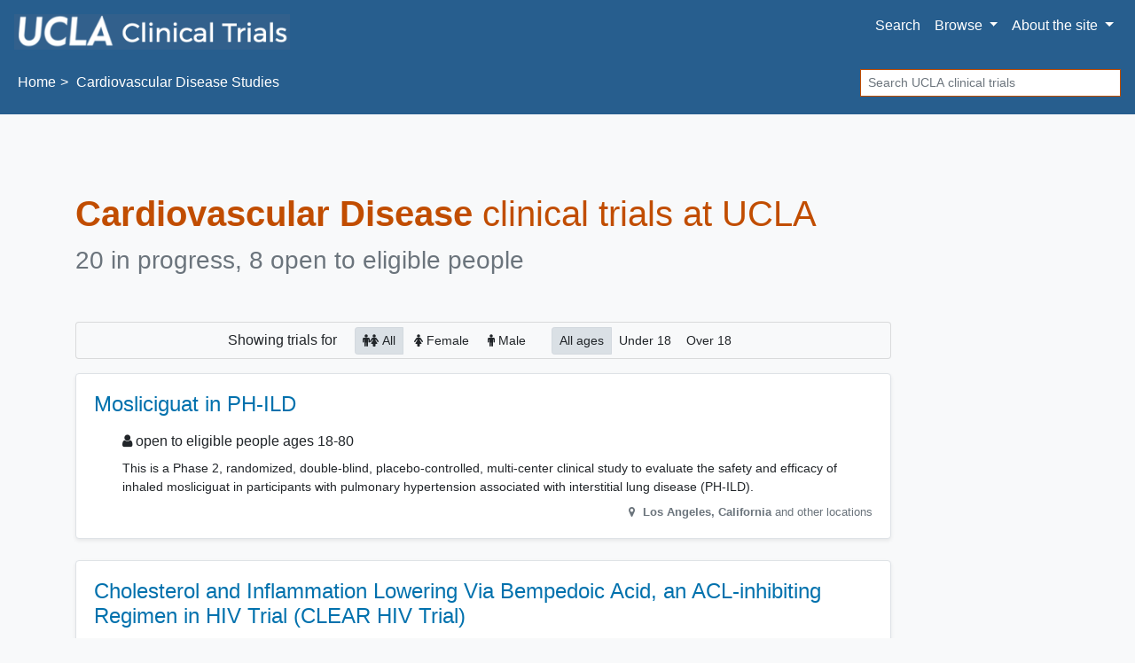

--- FILE ---
content_type: text/html; charset=UTF-8
request_url: https://ucla.clinicaltrials.researcherprofiles.org/cardiovascular-disease
body_size: 10091
content:
<!DOCTYPE html><html lang="en" class="h-100"><head><meta charset="utf-8"><meta http-equiv="X-UA-Compatible" content="IE=edge"><meta name="viewport" content="width=device-width, initial-scale=1, shrink-to-fit=no"><title> UCLA Cardiovascular Disease Clinical Trials for 2026 — Los Angeles</title><meta property="og:title"       content="UCLA Cardiovascular Disease Clinical Trials — Los Angeles"><meta name="description"        content="Do you qualify for these Cardiovascular Disease studies? We offer 8 options."><meta property="og:description" content="Do you qualify for these Cardiovascular Disease studies? We offer 8 options."><meta property="og:url"         content="https://ucla.clinicaltrials.researcherprofiles.org/cardiovascular-disease"><link rel="canonical"              href="https://ucla.clinicaltrials.researcherprofiles.org/cardiovascular-disease"><meta name="author" content="UCLA"><meta name="generator" content="edu.ucsf.ctsi.rt.trialfinder"><meta name="referrer" content="origin-when-cross-origin"><meta name="google-site-verification" content="cB9T2Nab5vJVhOCOu1Kuqknnd00TNZ8RYkQsrSdFI9w"><link rel="shortcut icon" href="https://s2.googleusercontent.com/s2/favicons?domain_url=https%3A%2F%2Fwww.ucla.edu%2F"><link rel="alternate" type="application/atom+xml" title="UCLA Clinical Trials" href="https://ucla.clinicaltrials.researcherprofiles.org/meta/feed.atom"><meta property="og:type"  content="website"><meta name="twitter:card" content="summary"><meta name="twitter:site" content="@UCLA"><meta property="og:image" content="https://ucla.clinicaltrials.researcherprofiles.org/assets/img/hero.jpg"> <link rel="stylesheet" href="https://cdn.jsdelivr.net/npm/bootstrap@4.4.1/dist/css/bootstrap.min.css" integrity="sha256-L/W5Wfqfa0sdBNIKN9cG6QA5F2qx4qICmU2VgLruv9Y=" crossorigin="anonymous"><link rel="stylesheet" href="https://cdn.jsdelivr.net/gh/coliff/bootstrap-rfs@4.3.1/bootstrap-rfs.css" media="screen and (max-width: 1200px)" integrity="sha256-DgOE2c1ekD0TaTyiCQuH2NdeiZ6VifYJdLdfDwq6C+U=" crossorigin="anonymous"><link rel="stylesheet" href="https://cdn.jsdelivr.net/npm/animate.css@3.7.2/animate.min.css" integrity="sha256-PHcOkPmOshsMBC+vtJdVr5Mwb7r0LkSVJPlPrp/IMpU=" crossorigin="anonymous"><link rel="stylesheet" href="https://cdn.jsdelivr.net/npm/font-awesome@4.7.0/css/font-awesome.min.css" integrity="sha256-eZrrJcwDc/3uDhsdt61sL2oOBY362qM3lon1gyExkL0=" crossorigin="anonymous"><link rel="stylesheet" href="https://ucla.clinicaltrials.researcherprofiles.org/assets/css/style.css"><link rel="stylesheet" href="https://ucla.clinicaltrials.researcherprofiles.org/assets/local/ucla/css/style-local.css"> <script src="https://polyfill-fastly.io/v3/polyfill.min.js?features=default%2CObject.assign%2CObject.entries%2CPromise%2CURLSearchParams%2CURL" crossorigin="anonymous" defer></script> <script src="https://cdn.jsdelivr.net/jquery/2.2.4/jquery.min.js" integrity="sha256-BbhdlvQf/xTY9gja0Dq3HiwQF8LaCRTXxZKRutelT44=" crossorigin="anonymous" defer></script><script src="https://cdn.jsdelivr.net/npm/bootstrap@4.4.1/dist/js/bootstrap.bundle.min.js" integrity="sha256-OUFW7hFO0/r5aEGTQOz9F/aXQOt+TwqI1Z4fbVvww04=" crossorigin="anonymous" defer></script> <link rel="dns-prefetch" href="https://www.google.com/"> <script src="https://ucla.clinicaltrials.researcherprofiles.org/assets/js/app.js" defer></script><script>var google_analytics_live_mode=0;var google_analytics_id='';var google_analytics_hostname='';if(google_analytics_id&&google_analytics_hostname&&window.location&&window.location.hostname&&window.location.hostname===google_analytics_hostname){google_analytics_live_mode=1}var google_analytics_js_url='https://www.google-analytics.com/analytics_debug.js';if(google_analytics_live_mode){google_analytics_js_url='https://www.google-analytics.com/analytics.js'}(function(c,h,e,b,f,a,d){c['GoogleAnalyticsObject']=f;c[f]=c[f]||function(){(c[f].q=c[f].q||[]).push(arguments)},c[f].l=1*new Date();a=h.createElement(e),d=h.getElementsByTagName(e)[0];a.async=1;a.src=b;d.parentNode.insertBefore(a,d)})(window,document,'script',google_analytics_js_url,'ga');if(!google_analytics_live_mode){}if(google_analytics_live_mode){ga('create',google_analytics_id,'auto')}else{ga('set','sendHitTask',null)}ga('require','outboundLinkTracker');ga('require','pageVisibilityTracker');ga('send','pageview');var s_opt={};s_opt['s_apid']='53G5XLK75T';s_opt['s_ixnm']='trials_ucla';s_opt['s_ixky']='6e038166fd15da69c2ed075975c00816';s_opt['s_plac']=undefined;s_opt['s_mlti']=false;var _paq=window._paq=window._paq||[];_paq.push(['setTrackerUrl','https://ucla.clinicaltrials.researcherprofiles.org/action/t/l/']);_paq.push(['setSiteId','2']);_paq.push(['setCustomDimension',1,'condition\u002dpage']);_paq.push(['trackPageView']);_paq.push(['enableLinkTracking']);_paq.push(['enableHeartBeatTimer']);(function(){var a=document,g=a.createElement('script'),s=a.getElementsByTagName('script')[0];g.type='text/javascript';g.async=true;g.src='https://ucla.clinicaltrials.researcherprofiles.org/action/t/js/';s.parentNode.insertBefore(g,s)})();</script><script async src="https://cdn.jsdelivr.net/npm/autotrack@1.0.3/autotrack.js" integrity="sha256-MFv0PQKCj7HPlACiJTgQ+3rHnOSY1a510jcQGGwtemQ=" crossorigin="anonymous"></script><script type="application/ld+json">
     {
         "@context": "https://schema.org/",
         "@type": "WebSite",
         "publisher": {
             "@type": "MedicalOrganization",
             "name": "UCLA",
             "address": "Los Angeles",
             "url": "https://www.ucla.edu/",
             "logo": "https://s2.googleusercontent.com/s2/favicons?domain_url=https%3A%2F%2Fwww.ucla.edu%2F",
             "sameAs": [
                 "https://twitter.com/@UCLA"
             ]
         }
     }
    </script></head><body class="condition-page bg-light d-flex flex-column"> <a id="skip-to-main-content" class="sr-only sr-only-focusable" href="#content">Skip to main content</a> <header id="header" class="mb-4"><nav class="navbar navbar-expand-md navbar-light d-print"> <a class="navbar-brand" href="https://ucla.clinicaltrials.researcherprofiles.org/"> <img src="https://ucla.clinicaltrials.researcherprofiles.org/assets/local/ucla/img/site-name.png" alt="UCLA Clinical Trials"> </a> <button class="navbar-toggler" type="button" data-toggle="collapse" data-target="#navbar--menu--primary-content" aria-controls="navbar--menu--primary-content" aria-expanded="false" aria-label="Toggle navigation"> <span class="navbar-toggler-icon"></span> </button> <div class="collapse navbar-collapse justify-content-end" id="navbar--menu--primary-content"><ul class="navbar-nav"> <li class="nav-item" id="navbar--menu--home"> <a class="nav-link" href="https://ucla.clinicaltrials.researcherprofiles.org/">Search</a> </li> <li class="nav-item dropdown"> <a class="nav-link dropdown-toggle" href="https://ucla.clinicaltrials.researcherprofiles.org/browse/" id="navbar--menu--browse-dropdown-link" role="button" data-toggle="dropdown" aria-haspopup="true" aria-expanded="false"> Browse </a> <div class="dropdown-menu dropdown-menu-right" aria-labelledby="navbar--menu--browse-dropdown-link"> <a class="dropdown-item" href="https://ucla.clinicaltrials.researcherprofiles.org/browse/">All trials</a> <div class="dropdown-divider"></div><div class="dropdown-header">Trials for…</div> <a class="dropdown-item" href="https://ucla.clinicaltrials.researcherprofiles.org/browse/healthy">Healthy volunteers</a> <a class="dropdown-item" href="https://ucla.clinicaltrials.researcherprofiles.org/browse/pediatric" title="Pediatric clinical trials, for people under age 18">People under 18</a> <a class="dropdown-item" href="https://ucla.clinicaltrials.researcherprofiles.org/browse/geriatric" title="Geriatric clinical trials, for people over age 65">People over 65</a> </div></li> <li class="nav-item dropdown"> <a class="nav-link dropdown-toggle" href="https://ucla.clinicaltrials.researcherprofiles.org/about/" id="navbar--menu--about-dropdown-link" role="button" data-toggle="dropdown" aria-haspopup="true" aria-expanded="false"> About <span class="d-none d-lg-inline">the site</span> </a> <div class="dropdown-menu dropdown-menu-right" aria-labelledby="navbar--menu--about-dropdown-link"> <a class="dropdown-item" href="https://ucla.clinicaltrials.researcherprofiles.org/about/">About UCLA Clinical Trials</a> </div></li></ul></div> </nav><nav class="breadcrumb-and-search-bar navbar navbar-expand navbar-light d-print d-flex justify-content-between"> <div><ol class="breadcrumb navbar-text my-0 pl-1" itemscope="itemscope" itemtype="https://schema.org/BreadcrumbList"><li itemprop="itemListElement" itemscope itemtype="https://schema.org/ListItem"> <a href="https://ucla.clinicaltrials.researcherprofiles.org/" itemscope="itemscope" itemprop="item" itemtype="https://schema.org/Thing" id="navbar--breadcrumb--link-1"> Home <meta itemprop="name" content="UCLA Clinical Trials"> </a> <meta itemprop="position" content="1"></li><li class="active">Cardiovascular Disease Studies</li></ol></div> <div><div class="d-none d-md-block navbar-text"><form method="GET" action="https://ucla.clinicaltrials.researcherprofiles.org/" class="form-inline my-1" role="search"> <label class="sr-only" for="header-search--input">Search</label> <input id="header-search--input" name="q" type="text" class="form-control form-control-sm" placeholder="Search UCLA clinical trials" title="Search clinical trials at UCLA"> <input class="sr-only form-control-sm btn btn-sm btn-secondary" type="submit" value="Search trials"> </form></div></div> </nav></header><main id="content" class="mx-1 mx-md-0"> <div class="container-md" itemscope itemtype="https://schema.org/WebPage"><div id="condition-header"><h1 class="mb-2" itemprop="headline"> <strong>Cardiovascular Disease</strong> clinical trials at UCLA </h1><p class="h3 mb-5 text-muted" id="condition-header--clinical-trial-counts"><span> 20 in progress, 8 open to eligible people </span></p></div><div class="row"> <div class="col col-xs-12 col-lg-10 "> <div class="trials-list--filter-container card bg-light text-center mb-3 d-none d-print-none" data-nosnippet><div class="card-body p-1"><span class="trials-list--filter-main-heading d-none d-md-inline"> Showing <span class="trials-list--number-of-trials-shown" aria-live="assertive"></span> trials for </span><div class="btn-group btn-group-sm btn-group-toggle ml-3" role="group" aria-label="Filter trials by sex/gender" data-toggle="buttons"> <label class="btn btn-light mr-1 active"> <input checked type="radio" name="trials-list--filter-sex" data-class-wanted=""> <i class="fa fa-male d-none d-lg-inline" aria-hidden="true"></i><i class="fa fa-female  d-none d-lg-inline" aria-hidden="true"></i> All </label> <label class="btn btn-light mr-1"> <input type="radio" name="trials-list--filter-sex" data-class-wanted="trials-list--trial-open-to-sex-female"> <i class="fa fa-female d-none d-lg-inline" aria-hidden="true"></i> Female </label> <label class="btn btn-light mr-1"> <input type="radio" name="trials-list--filter-sex" data-class-wanted="trials-list--trial-open-to-sex-male"> <i class="fa fa-male d-none d-lg-inline" aria-hidden="true"></i> Male </label> </div><div class="btn-group btn-group-sm btn-group-toggle ml-3" role="group" aria-label="Filter trials by age range" data-toggle="buttons"> <label class="btn btn-light active"><input checked type="radio" name="trials-list--filter-age" data-class-wanted="">All ages</label> <label class="btn btn-light"><input type="radio" name="trials-list--filter-age" data-class-wanted="trials-list--trial-open-to-age-under-18">Under 18</label> <label class="btn btn-light"><input type="radio" name="trials-list--filter-age" data-class-wanted="trials-list--trial-open-to-age-18-and-over">Over 18</label> </div></div></div> <ul class="list-unstyled" id="trials-list"><li class="trials-list--trial card border trials-list--trial-joinable trials-list--trial-open-to-age-18-and-over trials-list--trial-open-to-sex-female trials-list--trial-open-to-sex-male "><div class="card-body"><h2 class="h4 card-title"> <a href="https://ucla.clinicaltrials.researcherprofiles.org/trial/NCT06635850" class="stretched-link">Mosliciguat in PH-ILD</a> </h2><div class="trials-list--trial-details"><p class="h6 "> <i class="fa fa-user d-none d-md-inline" aria-hidden="true"></i> open to eligible people ages 18-80 </p><div class="trials-list--trial-summary"><p>This is a Phase 2, randomized, double-blind, placebo-controlled, multi-center clinical study to evaluate the safety and efficacy of inhaled mosliciguat in participants with pulmonary hypertension associated with interstitial lung disease (PH-ILD).</p></div><p itemprop="location" itemscope itemtype="https://schema.org/Place" class="text-right text-muted small"><meta itemprop="name" content="Ronald Reagan UCLA Medical Center"> <i class="fa fa-map-marker fa-fw" aria-hidden="true"></i> <span itemprop="address" itemscope itemtype="https://schema.org/PostalAddress"> <strong> <span itemprop="addressLocality">Los Angeles</span>, <span itemprop="addressRegion">California</span><meta itemprop="postalCode" content="90024"><meta itemprop="addressCountry" content="United States"> </strong> and other locations </span></p></div></div></li><li class="trials-list--trial card border trials-list--trial-joinable trials-list--trial-open-to-age-18-and-over trials-list--trial-open-to-sex-female trials-list--trial-open-to-sex-male "><div class="card-body"><h2 class="h4 card-title"> <a href="https://ucla.clinicaltrials.researcherprofiles.org/trial/NCT05488431" class="stretched-link">Cholesterol and Inflammation Lowering Via Bempedoic Acid, an ACL-inhibiting Regimen in HIV Trial (CLEAR HIV Trial)</a> </h2><div class="trials-list--trial-details"><p class="h6 "> <i class="fa fa-user d-none d-md-inline" aria-hidden="true"></i> open to eligible people ages 40 years and up </p><div class="trials-list--trial-summary"><p>This is a randomized placebo-controlled study in treated and suppressed HIV-infected individuals aged ≥40 years with either known CVD or 1 CVD risk factor to study the effect of Bempedoic acid (BA) on safety, arterial inflammation as assessed by FDG-PET/CT, lipids, inflammation, immune activation, cardiometabolic indices, and non-calcified plaque (NCP) in the coronary arteries (assessed by coronary CT angiography, CCTA). This trial will be enrolled at UCSF and UCLA. Collaborators at Massachusetts General Hospital (MGH) will serve as the core facility for imaging.</p></div><p itemprop="location" itemscope itemtype="https://schema.org/Place" class="text-right text-muted small"><meta itemprop="name" content="UCLA Center for Clinical AIDS Research and Education (CARE)"> <i class="fa fa-map-marker fa-fw" aria-hidden="true"></i> <span itemprop="address" itemscope itemtype="https://schema.org/PostalAddress"> <strong> <span itemprop="addressLocality">Los Angeles</span>, <span itemprop="addressRegion">California</span><meta itemprop="postalCode" content="90095"><meta itemprop="addressCountry" content="United States"> </strong> and other locations </span></p></div></div></li><li class="trials-list--trial card border trials-list--trial-joinable trials-list--trial-open-to-age-18-and-over trials-list--trial-open-to-sex-male "><div class="card-body"><h2 class="h4 card-title"> <a href="https://ucla.clinicaltrials.researcherprofiles.org/trial/NCT06682390" class="stretched-link">Role of Race in Nutritional Approach in Men on ADT</a> </h2><div class="trials-list--trial-details"><p class="h6 "> <i class="fa fa-user d-none d-md-inline" aria-hidden="true"></i> open to eligible males ages 18 years and up </p><div class="trials-list--trial-summary"><p>There is a well-documented association between androgen deprivation therapy (ADT) and cardiovascular morbidity. A majority of men on ADT gain weight contributing to an increase in cardiovascular risk factors (CVRFs) and cardiovascular morbidity. Dietary intervention combined with exercise have shown success in reducing weight/fat mass and improving cardiovascular risk factors (CVRF). There is little data on whether African American men would respond to diet and exercise interventions differently from non-Hispanic white men. We will conduct a pilot, controlled two-phase intervention study stratified by race to investigate the following objectives: 1. Compare effect of a hypocaloric, anti-inflammatory diet on changes in fat mass between African- American vs non-Hispanic white men with metastatic prostate cancer on ADT therapy. 2. Compare effect of a hypocaloric, anti-inflammatory diet on changes in cardiovascular risk factors (body weight, lean body mass, waist-to-height ratio, blood pressure, lipids and HbA1C) and inflammatory markers (hs-CRP and cytokines) between African-American vs non-Hispanic white men with metastatic prostate cancer on ADT therapy. 3. Compare effect of a hypocaloric, anti-inflammatory diet on changes in cancer-related fatigue and quality of life between African-American vs non-Hispanic white men with metastatic prostate cancer on ADT therapy. We will enroll 35 African American and 35 non-Hispanic white men with prostate cancer undergoing ADT therapy. In phase 1, after baseline assessment, men will consume their habitual diet and continue their habitual activity level for 3 months. During phase 2, participants will be instructed to consume a hypocaloric (-500 kcal), anti- inflammatory diet and walk for 1 hour on 3 days per week for 3 months. At baseline, after phase 1 and 2 primary outcome (fat mass) and secondary outcomes (CVRF and inflammatory markers) and tertiary outcomes (cancer-related fatigue and quality of life) will be determined.</p></div><p itemprop="location" itemscope itemtype="https://schema.org/Place" class="text-right text-muted small"><meta itemprop="name" content="UCLA Health 200 Medical Plaza"> <i class="fa fa-map-marker fa-fw" aria-hidden="true"></i> <span itemprop="address" itemscope itemtype="https://schema.org/PostalAddress"> <strong> <span itemprop="addressLocality">Los Angeles</span>, <span itemprop="addressRegion">California</span><meta itemprop="postalCode" content="90095"><meta itemprop="addressCountry" content="United States"> </strong> and other locations </span></p></div></div></li><li class="trials-list--trial card border trials-list--trial-joinable trials-list--trial-open-to-age-18-and-over trials-list--trial-open-to-sex-female trials-list--trial-open-to-sex-male "><div class="card-body"><h2 class="h4 card-title"> <a href="https://ucla.clinicaltrials.researcherprofiles.org/trial/NCT06292013" class="stretched-link">Lepodisiran on the Reduction of Major Adverse Cardiovascular Events in Adults With Elevated Lipoprotein(a) - ACCLAIM-Lp(a)</a> </h2><div class="trials-list--trial-details"><p class="h6 "> <i class="fa fa-user d-none d-md-inline" aria-hidden="true"></i> open to eligible people ages 18 years and up </p><div class="trials-list--trial-summary"><p>The purpose of this study is to evaluate the efficacy of lepodisiran in reducing cardiovascular risk in participants with high lipoprotein(a) who have cardiovascular disease or are at risk of a heart attack or stroke. The study drug will be administered subcutaneously (SC) (under the skin). Approximately 1700 additional participants will be enrolled in an addendum to explore Lp(a) lowering with an alternative dosing schema.</p></div><p itemprop="location" itemscope itemtype="https://schema.org/Place" class="text-right text-muted small"><meta itemprop="name" content="Olive View-UCLA Medical Center"> <i class="fa fa-map-marker fa-fw" aria-hidden="true"></i> <span itemprop="address" itemscope itemtype="https://schema.org/PostalAddress"> <strong> <span itemprop="addressLocality">Sylmar</span>, <span itemprop="addressRegion">California</span><meta itemprop="postalCode" content="91342"><meta itemprop="addressCountry" content="United States"> </strong> and other locations </span></p></div></div></li><li class="trials-list--trial card border trials-list--trial-joinable trials-list--trial-open-to-age-18-and-over trials-list--trial-open-to-sex-female trials-list--trial-open-to-sex-male trials-list--trial-open-to-healthy "><div class="card-body"><h2 class="h4 card-title"> <a href="https://ucla.clinicaltrials.researcherprofiles.org/trial/NCT05516277" class="stretched-link">Insomnia Treatment and Cardiometabolic Health in Older Adults With Posttraumatic Stress Disorder</a> </h2><div class="trials-list--trial-details"><p class="h6 "> <i class="fa fa-user d-none d-md-inline" aria-hidden="true"></i> open to eligible people ages 50 years and up </p><div class="trials-list--trial-summary"><p>This pilot pre-post trial will address a gap in knowledge related to addressing modifiable risk factors for cardiometabolic disease through treating residual insomnia, sleep difficulties that remain after successful treatment of another condition, in the context of PTSD in understudied older adults. This study provides a non-medication treatment for PTSD called Cognitive Processing Therapy (CPT) followed by a non-medication sleep education and treatment program (Cognitive Behavioral Therapy for Insomnia, CBT-I) for sleep problems that remain after completing PTSD treatment in older adults with PTSD. The aims of this project are to evaluate 1) the added benefits of treating residual insomnia on sleep and PTSD symptoms; 2) the added benefits of treating residual insomnia following CPT on cardiometabolic risk biomarkers and quality of life; and 3) the durability of the sleep, PTSD, cardiometabolic and quality of life benefits of treating residual insomnia following CPT at 6-month follow-up in older adults with PTSD.</p></div><p itemprop="location" itemscope itemtype="https://schema.org/Place" class="text-right text-muted small"><meta itemprop="name" content="VA Greater Los Angeles Healthcare System"> <i class="fa fa-map-marker fa-fw" aria-hidden="true"></i> <span itemprop="address" itemscope itemtype="https://schema.org/PostalAddress"> <strong> <span itemprop="addressLocality">North Hills</span>, <span itemprop="addressRegion">California</span><meta itemprop="postalCode" content="91343"><meta itemprop="addressCountry" content="United States"> </strong> </span></p></div></div></li><li class="trials-list--trial card border trials-list--trial-joinable trials-list--trial-open-to-age-under-18 trials-list--trial-open-to-age-18-and-over trials-list--trial-open-to-sex-female trials-list--trial-open-to-sex-male "><div class="card-body"><h2 class="h4 card-title"> <a href="https://ucla.clinicaltrials.researcherprofiles.org/trial/NCT03003299" class="stretched-link">PARTNER 3 Trial - Aortic Valve-in-Valve</a> </h2><div class="trials-list--trial-details"><p class="h6 "> <i class="fa fa-user d-none d-md-inline fa-small-icon" aria-hidden="true"></i> <i class="fa fa-user d-none d-md-inline" aria-hidden="true"></i> open to all eligible people </p><div class="trials-list--trial-summary"><p>This study will assess the safety and effectiveness of the SAPIEN 3/SAPIEN 3 Ultra transcatheter heart valve (THV) in patients with a failing aortic bioprosthetic valve.</p></div><p itemprop="location" itemscope itemtype="https://schema.org/Place" class="text-right text-muted small"><meta itemprop="name" content="University of California Los Angeles"> <i class="fa fa-map-marker fa-fw" aria-hidden="true"></i> <span itemprop="address" itemscope itemtype="https://schema.org/PostalAddress"> <strong> <span itemprop="addressLocality">Los Angeles</span>, <span itemprop="addressRegion">California</span><meta itemprop="postalCode" content="90095"><meta itemprop="addressCountry" content="United States"> </strong> and other locations </span></p></div></div></li><li class="trials-list--trial card border trials-list--trial-joinable trials-list--trial-open-to-age-18-and-over trials-list--trial-open-to-sex-female trials-list--trial-open-to-sex-male "><div class="card-body"><h2 class="h4 card-title"> <a href="https://ucla.clinicaltrials.researcherprofiles.org/trial/NCT06383390" class="stretched-link">Retatrutide Once Weekly on Cardiovascular Outcomes and Kidney Outcomes in Adults Living With Obesity (TRIUMPH-Outcomes)</a> </h2><div class="trials-list--trial-details"><p class="h6 "> <i class="fa fa-user d-none d-md-inline" aria-hidden="true"></i> open to eligible people ages 45 years and up </p><div class="trials-list--trial-summary"><p>The main purpose of this study is to determine if retatrutide can significantly lower the incidence of serious heart-related complications or prevent the worsening of kidney function. The trial will enroll adults with body mass index 27 kg/m^2 or higher and Atherosclerotic Cardiovascular Disease and/or chronic kidney disease. The study will last for about 5 years. Participants will have up to 27 clinic visits with the study doctor.</p></div><p itemprop="location" itemscope itemtype="https://schema.org/Place" class="text-right text-muted small"><meta itemprop="name" content="Lundquist Institute for Biomedical Innovation at Harbor-UCLA Medical Center"> <i class="fa fa-map-marker fa-fw" aria-hidden="true"></i> <span itemprop="address" itemscope itemtype="https://schema.org/PostalAddress"> <strong> <span itemprop="addressLocality">Torrance</span>, <span itemprop="addressRegion">California</span><meta itemprop="postalCode" content="90502"><meta itemprop="addressCountry" content="United States"> </strong> and other locations </span></p></div></div></li><li class="trials-list--trial card border trials-list--trial-joinable trials-list--trial-open-to-age-18-and-over trials-list--trial-open-to-sex-female trials-list--trial-open-to-sex-male "><div class="card-body"><h2 class="h4 card-title"> <a href="https://ucla.clinicaltrials.researcherprofiles.org/trial/NCT03142152" class="stretched-link">EMPOWER Trial - The Carillon Mitral Contour System® in Treating Heart Failure With at Least Mild FMR</a> </h2><div class="trials-list--trial-details"><p class="h6 "> <i class="fa fa-user d-none d-md-inline" aria-hidden="true"></i> open to eligible people ages 18 years and up </p><div class="trials-list--trial-summary"><p>The objective of this prospective, randomized, blinded clinical trial is to assess the safety and efficacy of the Carillon Mitral Contour System in treating heart failure with functional regurgitation (FMR).</p></div><p itemprop="location" itemscope itemtype="https://schema.org/Place" class="text-right text-muted small"><meta itemprop="name" content="UCLA Medical Center"> <i class="fa fa-map-marker fa-fw" aria-hidden="true"></i> <span itemprop="address" itemscope itemtype="https://schema.org/PostalAddress"> <strong> <span itemprop="addressLocality">Los Angeles</span>, <span itemprop="addressRegion">California</span><meta itemprop="postalCode" content="90095"><meta itemprop="addressCountry" content="United States"> </strong> and other locations </span></p></div></div></li><li class="trials-list--trial card border trials-list--trial-not-joinable trials-list--trial-open-to-age-18-and-over trials-list--trial-open-to-sex-female trials-list--trial-open-to-sex-male "><div class="card-body"><h2 class="h4 card-title"> <a href="https://ucla.clinicaltrials.researcherprofiles.org/trial/NCT05284747" class="stretched-link">EVOLVE-MI: EVOLocumab Very Early After Myocardial Infarction</a> </h2><div class="trials-list--trial-details"><p class="h6 text-danger"> <i class="fa fa-ban" aria-hidden="true"></i> <span class="sr-only">Sorry, </span> in progress, not accepting new patients </p><div class="trials-list--trial-summary"><p>The primary objective of this study is to evaluate the effectiveness of early treatment with evolocumab plus routine lipid management vs routine lipid management alone when administered in the acute setting to reduce myocardial infarction, ischemic stroke, arterial revascularization, and all-cause death in subjects hospitalized for an acute myocardial infarction (non-ST-segment elevation myocardial infarction [NSTEMI] and ST-segment elevation myocardial infarction [STEMI]).</p></div><p itemprop="location" itemscope itemtype="https://schema.org/Place" class="text-right text-muted small"><meta itemprop="name" content="University of California Los Angeles"> <i class="fa fa-map-marker fa-fw" aria-hidden="true"></i> <span itemprop="address" itemscope itemtype="https://schema.org/PostalAddress"> <strong> <span itemprop="addressLocality">Los Angeles</span>, <span itemprop="addressRegion">California</span><meta itemprop="postalCode" content="90095"><meta itemprop="addressCountry" content="United States"> </strong> and other locations </span></p></div></div></li><li class="trials-list--trial card border trials-list--trial-not-joinable trials-list--trial-open-to-age-18-and-over trials-list--trial-open-to-sex-female trials-list--trial-open-to-sex-male "><div class="card-body"><h2 class="h4 card-title"> <a href="https://ucla.clinicaltrials.researcherprofiles.org/trial/NCT06388941" class="stretched-link">Iptacopan in Patients With ANCA Associated Vasculitis</a> </h2><div class="trials-list--trial-details"><p class="h6 text-danger"> <i class="fa fa-ban" aria-hidden="true"></i> <span class="sr-only">Sorry, </span> in progress, not accepting new patients </p><div class="trials-list--trial-summary"><p>The purpose of this study is to evaluate the efficacy and safety of iptacopan compared to standard of care (SOC) to induce and maintain remission in study participants with active granulomatosis with polyangiitis (GPA) or microscopic polyangiitis (MPA), when used in combination with rituximab (RTX) induction. The trial will also assess the impact of iptacopan on disease relapses, evolution of renal function and proteinuria, GC side effects, patients&#39; immune status, and QoL.</p></div><p itemprop="location" itemscope itemtype="https://schema.org/Place" class="text-right text-muted small"><meta itemprop="name" content="UCLA Medical Center"> <i class="fa fa-map-marker fa-fw" aria-hidden="true"></i> <span itemprop="address" itemscope itemtype="https://schema.org/PostalAddress"> <strong> <span itemprop="addressLocality">Los Angeles</span>, <span itemprop="addressRegion">California</span><meta itemprop="postalCode" content="90095"><meta itemprop="addressCountry" content="United States"> </strong> and other locations </span></p></div></div></li><li class="trials-list--trial card border trials-list--trial-not-joinable trials-list--trial-open-to-age-18-and-over trials-list--trial-open-to-sex-female trials-list--trial-open-to-sex-male "><div class="card-body"><h2 class="h4 card-title"> <a href="https://ucla.clinicaltrials.researcherprofiles.org/trial/NCT03683186" class="stretched-link">Long-Term Efficacy and Safety of Ralinepag in Subjects With PAH Via an Open-Label Extension</a> </h2><div class="trials-list--trial-details"><p class="h6 text-danger"> <i class="fa fa-ban" aria-hidden="true"></i> <span class="sr-only">Sorry, </span> accepting new patients by invitation only </p><div class="trials-list--trial-summary"><p>Study ROR-PH-303, ADVANCE EXTENSION, is an open-label extension (OLE) study for participants with WHO Group 1 PAH who have participated in another Phase 2 or Phase 3 study of ralinepag.</p></div><p itemprop="location" itemscope itemtype="https://schema.org/Place" class="text-right text-muted small"><meta itemprop="name" content="Ronald Reagan UCLA Medical Center"> <i class="fa fa-map-marker fa-fw" aria-hidden="true"></i> <span itemprop="address" itemscope itemtype="https://schema.org/PostalAddress"> <strong> <span itemprop="addressLocality">Los Angeles</span>, <span itemprop="addressRegion">California</span><meta itemprop="postalCode" content="90024"><meta itemprop="addressCountry" content="United States"> </strong> and other locations </span></p></div></div></li><li class="trials-list--trial card border trials-list--trial-not-joinable trials-list--trial-open-to-age-18-and-over trials-list--trial-open-to-sex-female trials-list--trial-open-to-sex-male "><div class="card-body"><h2 class="h4 card-title"> <a href="https://ucla.clinicaltrials.researcherprofiles.org/trial/NCT05739383" class="stretched-link">Inclisiran to Prevent Cardiovascular Events in High-risk Primary Prevention Patients.</a> </h2><div class="trials-list--trial-details"><p class="h6 text-danger"> <i class="fa fa-ban" aria-hidden="true"></i> <span class="sr-only">Sorry, </span> in progress, not accepting new patients </p><div class="trials-list--trial-summary"><p>CKJX839D12302 is a pivotal Phase III study designed to test the hypothesis that treatment with inclisiran sodium 300 milligram (mg) subcutaneous (s.c.) administered on Day 1, Day 90, and every 6 months thereafter in patients at high cardiovascular (CV) risk without a prior major atherosclerotic cardiovascular disease (ASCVD) event will significantly reduce the risk of 4-Point-Major Adverse Cardiovascular Events (4P-MACE) defined as a composite of CV death, non-fatal myocardial infarction (MI), non-fatal ischemic stroke, and urgent coronary revascularization, compared to placebo.</p></div><p itemprop="location" itemscope itemtype="https://schema.org/Place" class="text-right text-muted small"><meta itemprop="name" content="Harbor UCLA Medical Center"> <i class="fa fa-map-marker fa-fw" aria-hidden="true"></i> <span itemprop="address" itemscope itemtype="https://schema.org/PostalAddress"> <strong> <span itemprop="addressLocality">Torrance</span>, <span itemprop="addressRegion">California</span><meta itemprop="postalCode" content="90502"><meta itemprop="addressCountry" content="United States"> </strong> and other locations </span></p></div></div></li><li class="trials-list--trial card border trials-list--trial-not-joinable trials-list--trial-open-to-age-18-and-over trials-list--trial-open-to-sex-female trials-list--trial-open-to-sex-male "><div class="card-body"><h2 class="h4 card-title"> <a href="https://ucla.clinicaltrials.researcherprofiles.org/trial/NCT03162536" class="stretched-link">Nemtabrutinib (MK-1026) in Participants With Relapsed or Refractory Hematologic Malignancies (ARQ 531-101/MK-1026-001)</a> </h2><div class="trials-list--trial-details"><p class="h6 text-danger"> <i class="fa fa-ban" aria-hidden="true"></i> <span class="sr-only">Sorry, </span> in progress, not accepting new patients </p><div class="trials-list--trial-summary"><p>This study aims to evaluate the safety, tolerability, pharmacodynamic, and pharmacokinetic (PK) of nemtabrutinib (formerly ARQ 531) tablets in selected participants with relapsed or refractory hematologic malignancies. No formal hypothesis testing will be performed for this study.</p></div><p itemprop="location" itemscope itemtype="https://schema.org/Place" class="text-right text-muted small"><meta itemprop="name" content="UCLA Hematology &amp; Oncology ( Site 0017)"> <i class="fa fa-map-marker fa-fw" aria-hidden="true"></i> <span itemprop="address" itemscope itemtype="https://schema.org/PostalAddress"> <strong> <span itemprop="addressLocality">Los Angeles</span>, <span itemprop="addressRegion">California</span><meta itemprop="postalCode" content="90095"><meta itemprop="addressCountry" content="United States"> </strong> and other locations </span></p></div></div></li><li class="trials-list--trial card border trials-list--trial-not-joinable trials-list--trial-open-to-age-18-and-over trials-list--trial-open-to-sex-female trials-list--trial-open-to-sex-male "><div class="card-body"><h2 class="h4 card-title"> <a href="https://ucla.clinicaltrials.researcherprofiles.org/trial/NCT07064473" class="stretched-link">Test Vicadrostat (BI 690517) Taken Together With Empagliflozin in People With Type 2 Diabetes, High Blood Pressure, and Cardiovascular Disease</a> </h2><div class="trials-list--trial-details"><p class="h6 text-danger"> <i class="fa fa-ban" aria-hidden="true"></i> <span class="sr-only">Sorry, </span> not currently recruiting here </p><div class="trials-list--trial-summary"><p>This study is open to adults with type 2 diabetes, high blood pressure, and cardiovascular disease. People can join the study if they have these conditions and do not have a history of heart failure. The purpose of this study is to find out if a medicine called vicadrostat, when taken with empagliflozin, helps reduce cardiovascular risk in people with these conditions. The study will compare this combination to a placebo version of vicadrostat with empagliflozin. Participants are put into 2 groups randomly, which means by chance. One group takes vicadrostat and empagliflozin tablets, and the other group takes placebo tablets with empagliflozin. Placebo tablets look like vicadrostat tablets but do not contain any medicine. Participants take a tablet once per day for 2 and a half years and up to 4 years and 3 months. All participants also continue their medication for type 2 diabetes, high blood pressure, and cardiovascular disease. Participants have an equal chance of receiving the study medicine or placebo. Participants are in the study for up to 4 years and 3 months. During this time, they visit the study site regularly. During these visits, doctors collect information about participants&#39; health and take blood samples. The doctors document when participants experience cardiovascular events. The doctors also regularly check participants&#39; health and take note of any unwanted effects.</p></div><p itemprop="location" itemscope itemtype="https://schema.org/Place" class="text-right text-muted small"><meta itemprop="name" content="The Lundquist Institute for Biomedical Innovation at Harbor-UCLA Medical Center"> <i class="fa fa-map-marker fa-fw" aria-hidden="true"></i> <span itemprop="address" itemscope itemtype="https://schema.org/PostalAddress"> <strong> <span itemprop="addressLocality">Torrance</span>, <span itemprop="addressRegion">California</span><meta itemprop="postalCode" content="90502"><meta itemprop="addressCountry" content="United States"> </strong> and other locations </span></p></div></div></li><li class="trials-list--trial card border trials-list--trial-not-joinable trials-list--trial-open-to-age-18-and-over trials-list--trial-open-to-sex-female trials-list--trial-open-to-sex-male "><div class="card-body"><h2 class="h4 card-title"> <a href="https://ucla.clinicaltrials.researcherprofiles.org/trial/NCT07157774" class="stretched-link">Muvalaplin on Major Cardiovascular Events in Adults With Elevated Lipoprotein(a)</a> </h2><div class="trials-list--trial-details"><p class="h6 text-danger"> <i class="fa fa-ban" aria-hidden="true"></i> <span class="sr-only">Sorry, </span> not currently recruiting here </p><div class="trials-list--trial-summary"><p>The purpose of this study is to evaluate the efficacy of muvalaplin in reducing cardiovascular risk in participants with high lipoprotein(a) who have cardiovascular disease or are at risk of a heart attack or stroke.</p></div><p itemprop="location" itemscope itemtype="https://schema.org/Place" class="text-right text-muted small"><meta itemprop="name" content="UCLA South Bay Endocrinology"> <i class="fa fa-map-marker fa-fw" aria-hidden="true"></i> <span itemprop="address" itemscope itemtype="https://schema.org/PostalAddress"> <strong> <span itemprop="addressLocality">Torrance</span>, <span itemprop="addressRegion">California</span><meta itemprop="postalCode" content="90505"><meta itemprop="addressCountry" content="United States"> </strong> and other locations </span></p></div></div></li><li class="trials-list--trial card border trials-list--trial-not-joinable trials-list--trial-open-to-age-18-and-over trials-list--trial-open-to-sex-female trials-list--trial-open-to-sex-male "><div class="card-body"><h2 class="h4 card-title"> <a href="https://ucla.clinicaltrials.researcherprofiles.org/trial/NCT05202509" class="stretched-link">Cardiovascular Outcome Study to Evaluate the Effect of Obicetrapib in Patients With Cardiovascular Disease</a> </h2><div class="trials-list--trial-details"><p class="h6 text-danger"> <i class="fa fa-ban" aria-hidden="true"></i> <span class="sr-only">Sorry, </span> in progress, not accepting new patients </p><div class="trials-list--trial-summary"><p>This study will be a placebo-controlled, double-blind, randomized, phase 3 study in participants with Atherosclerotic Cardiovascular Disease (ASCVD) who are not adequately controlled despite maximally tolerated lipid-lowering therapy.</p></div><p itemprop="location" itemscope itemtype="https://schema.org/Place" class="text-right text-muted small"><meta itemprop="name" content="Lundquist Institute for Biomedical Innovation at Harbor UCLA Medical Center"> <i class="fa fa-map-marker fa-fw" aria-hidden="true"></i> <span itemprop="address" itemscope itemtype="https://schema.org/PostalAddress"> <strong> <span itemprop="addressLocality">Torrance</span>, <span itemprop="addressRegion">California</span><meta itemprop="postalCode" content="90502"><meta itemprop="addressCountry" content="United States"> </strong> and other locations </span></p></div></div></li><li class="trials-list--trial card border trials-list--trial-not-joinable trials-list--trial-open-to-age-18-and-over trials-list--trial-open-to-sex-female trials-list--trial-open-to-sex-male "><div class="card-body"><h2 class="h4 card-title"> <a href="https://ucla.clinicaltrials.researcherprofiles.org/trial/NCT05581303" class="stretched-link">Olpasiran Trials of Cardiovascular Events and Lipoprotein(a) Reduction (OCEAN(a)) - Outcomes Trial</a> </h2><div class="trials-list--trial-details"><p class="h6 text-danger"> <i class="fa fa-ban" aria-hidden="true"></i> <span class="sr-only">Sorry, </span> in progress, not accepting new patients </p><div class="trials-list--trial-summary"><p>The primary objective of this study is to compare the effect of treatment with olpasiran, to placebo, on the risk for coronary heart disease death (CHD death), myocardial infarction, or urgent coronary revascularization in participants with atherosclerotic cardiovascular disease (ASCVD) and elevated Lipoprotein(a).</p></div><p itemprop="location" itemscope itemtype="https://schema.org/Place" class="text-right text-muted small"><meta itemprop="name" content="University of California Los Angeles"> <i class="fa fa-map-marker fa-fw" aria-hidden="true"></i> <span itemprop="address" itemscope itemtype="https://schema.org/PostalAddress"> <strong> <span itemprop="addressLocality">Santa Monica</span>, <span itemprop="addressRegion">California</span><meta itemprop="postalCode" content="90404"><meta itemprop="addressCountry" content="United States"> </strong> and other locations </span></p></div></div></li><li class="trials-list--trial card border trials-list--trial-not-joinable trials-list--trial-open-to-age-under-18 trials-list--trial-open-to-age-18-and-over trials-list--trial-open-to-sex-female trials-list--trial-open-to-sex-male "><div class="card-body"><h2 class="h4 card-title"> <a href="https://ucla.clinicaltrials.researcherprofiles.org/trial/NCT02675114" class="stretched-link">PARTNER 3 Trial: Safety and Effectiveness of the SAPIEN 3 Transcatheter Heart Valve in Low Risk Patients With Aortic Stenosis</a> </h2><div class="trials-list--trial-details"><p class="h6 text-danger"> <i class="fa fa-ban" aria-hidden="true"></i> <span class="sr-only">Sorry, </span> in progress, not accepting new patients </p><div class="trials-list--trial-summary"><p>To establish the safety and effectiveness of the Edwards SAPIEN 3 Transcatheter Heart Valve (THV) in patients with severe, calcific aortic stenosis who are at low operative risk for standard aortic valve replacement.</p></div><p itemprop="location" itemscope itemtype="https://schema.org/Place" class="text-right text-muted small"><meta itemprop="name" content="University of California, Los Angeles/Ronald Reagan Medical Center"> <i class="fa fa-map-marker fa-fw" aria-hidden="true"></i> <span itemprop="address" itemscope itemtype="https://schema.org/PostalAddress"> <strong> <span itemprop="addressLocality">Los Angeles</span>, <span itemprop="addressRegion">California</span><meta itemprop="postalCode" content="90095"><meta itemprop="addressCountry" content="United States"> </strong> and other locations </span></p></div></div></li><li class="trials-list--trial card border trials-list--trial-not-joinable trials-list--trial-open-to-age-18-and-over trials-list--trial-open-to-sex-female trials-list--trial-open-to-sex-male "><div class="card-body"><h2 class="h4 card-title"> <a href="https://ucla.clinicaltrials.researcherprofiles.org/trial/NCT05669755" class="stretched-link">REDEFINE 3: A Research Study to See the Effects of CagriSema in People Living With Diseases in the Heart and Blood Vessels</a> </h2><div class="trials-list--trial-details"><p class="h6 text-danger"> <i class="fa fa-ban" aria-hidden="true"></i> <span class="sr-only">Sorry, </span> in progress, not accepting new patients </p><div class="trials-list--trial-summary"><p>This study will look at the effects of CagriSema on cardiovascular events (for example heart attack and stroke) in people living with cardiovascular disease. Participants will either get CagriSema or a dummy medicine (also called &quot;placebo&quot;) which has no effect on the body. Which treatment participants will get will be decided by chance. Participant&#39;s chance of getting CagriSema or placebo is the same. Participants will inject the study medicine once a week. The study medicine will be injected briefly with a thin needle, typically in the stomach, thighs or upper arms. The study will last for up to 4.5 years.</p></div><p itemprop="location" itemscope itemtype="https://schema.org/Place" class="text-right text-muted small"><meta itemprop="name" content="Lundquist Inst.-Biom Inno-UCLA"> <i class="fa fa-map-marker fa-fw" aria-hidden="true"></i> <span itemprop="address" itemscope itemtype="https://schema.org/PostalAddress"> <strong> <span itemprop="addressLocality">Torrance</span>, <span itemprop="addressRegion">California</span><meta itemprop="postalCode" content="90502"><meta itemprop="addressCountry" content="United States"> </strong> and other locations </span></p></div></div></li><li class="trials-list--trial card border trials-list--trial-not-joinable trials-list--trial-open-to-age-18-and-over trials-list--trial-open-to-sex-female trials-list--trial-open-to-sex-male "><div class="card-body"><h2 class="h4 card-title"> <a href="https://ucla.clinicaltrials.researcherprofiles.org/trial/NCT05030428" class="stretched-link">Inclisiran to Prevent Cardiovascular (CV) Events in Participants With Established Cardiovascular Disease</a> </h2><div class="trials-list--trial-details"><p class="h6 text-danger"> <i class="fa fa-ban" aria-hidden="true"></i> <span class="sr-only">Sorry, </span> in progress, not accepting new patients </p><div class="trials-list--trial-summary"><p>Study CKJX839B12302 is a pivotal Phase III trial to evaluate the benefits of inclisiran on major adverse cardiovascular (MACE) events in participants with established cardiovascular disease (CVD).</p></div><p itemprop="location" itemscope itemtype="https://schema.org/Place" class="text-right text-muted small"><meta itemprop="name" content="University of California LA"> <i class="fa fa-map-marker fa-fw" aria-hidden="true"></i> <span itemprop="address" itemscope itemtype="https://schema.org/PostalAddress"> <strong> <span itemprop="addressLocality">Los Angeles</span>, <span itemprop="addressRegion">California</span><meta itemprop="postalCode" content="90095"><meta itemprop="addressCountry" content="United States"> </strong> and other locations </span></p></div></div></li></ul><div><p class="text-muted small comma-list"> Our lead scientists for Cardiovascular Disease research studies include <span class="pi-name comma-list-item" itemprop="author" itemscope itemtype="https://schema.org/Person"><a href="https://profiles.ucla.edu/dianne.cheung" target="_blank" rel="noopener author" itemprop="url" class="condition--link-to-pi-profile"><span itemprop="name">Dianne Cheung</span></a></span> <span class="pi-name comma-list-item" itemprop="author" itemscope itemtype="https://schema.org/Person"><a href="https://profiles.ucla.edu/priscilla.hsue" target="_blank" rel="noopener author" itemprop="url" class="condition--link-to-pi-profile"><span itemprop="name">Priscilla Hsue, MD</span></a></span> <span class="pi-name comma-list-item" itemprop="author" itemscope itemtype="https://schema.org/Person"><a href="https://profiles.ucla.edu/olcay.aksoy" target="_blank" rel="noopener author" itemprop="url" class="condition--link-to-pi-profile"><span itemprop="name">Olcay Aksoy, MD</span></a></span> <span class="pi-name comma-list-item" itemprop="author" itemscope itemtype="https://schema.org/Person"><a href="https://profiles.ucla.edu/monica.kelly" target="_blank" rel="noopener author" itemprop="url" class="condition--link-to-pi-profile"><span itemprop="name">Monica Kelly, PhD</span></a></span> <span class="pi-name comma-list-item" itemprop="author" itemscope itemtype="https://schema.org/Person"><a href="https://profiles.ucla.edu/anthony.koppula" target="_blank" rel="noopener author" itemprop="url" class="condition--link-to-pi-profile"><span itemprop="name">Anthony Koppula</span></a></span> <span class="pi-name comma-list-item" itemprop="author" itemscope itemtype="https://schema.org/Person"><a href="https://profiles.ucla.edu/ignacio.velazquez" target="_blank" rel="noopener author" itemprop="url" class="condition--link-to-pi-profile"><span itemprop="name">Ignacio Velazquez</span></a></span> <span class="pi-name comma-list-item" itemprop="author" itemscope itemtype="https://schema.org/Person"><a href="https://profiles.ucla.edu/zhaoping.li" target="_blank" rel="noopener author" itemprop="url" class="condition--link-to-pi-profile"><span itemprop="name">Zhaoping Li, MD, PhD</span></a></span>. </p><p class="text-muted small">Last updated: <time itemprop="dateModified" datetime="2026-01-15">January 15, 2026</time></p></div></div> </div> </div> </main><footer class="mt-auto" role="contentinfo" data-nosnippet><div id="footer--body"><div class="container"><div class="row"><p id="footer--body--copyright" class="col-12 col-sm-6 small"> &copy; Regents of the <a class="font-weight-bold" href="http://www.universityofcalifornia.edu/" target="_blank">University of California</a> </p><p id="footer--body--copyright" class="col-12 col-sm-6 small text-sm-right"> <a class="font-weight-bold" href="https://www.ucla.edu/terms-of-use/" target="_blank">Privacy &amp; Terms of Use</a> </p></div></div></div></footer></body></html>

--- FILE ---
content_type: text/css
request_url: https://ucla.clinicaltrials.researcherprofiles.org/assets/local/ucla/css/style-local.css
body_size: 298
content:
body { font-family: Helvetica,Arial,-apple-system,BlinkMacSystemFont,"Segoe UI",Roboto,"Helvetica Neue",Arial,"Noto Sans",sans-serif,"Apple Color Emoji","Segoe UI Emoji","Segoe UI Symbol","Noto Color Emoji" }

#header, #header .navbar-default { background-color: #275e8e; color: #fff !important }
#header .navbar .navbar-nav > li > a, #header .nav > li > a, #header .nav > li > a:focus, #header .nav > li > a:hover { color: #fff !important }
#header .breadcrumb a, #header .breadcrumb a[href], #header .breadcrumb .active { color: #fff !important }
#footer--body { border-top-color: #ccc }


--- FILE ---
content_type: text/css; charset=utf-8
request_url: https://cdn.jsdelivr.net/gh/coliff/bootstrap-rfs@4.3.1/bootstrap-rfs.css
body_size: -576
content:
@media (max-width: 1200px) {
  legend {
    font-size: calc(1.275rem + 0.3vw) ;
  }
  h1, .h1 {
    font-size: calc(1.375rem + 1.5vw) ;
  }
  h2, .h2 {
    font-size: calc(1.325rem + 0.9vw) ;
  }
  h3, .h3 {
    font-size: calc(1.3rem + 0.6vw) ;
  }
  h4, .h4 {
    font-size: calc(1.275rem + 0.3vw) ;
  }
  .display-1 {
    font-size: calc(1.725rem + 5.7vw) ;
  }
  .display-2 {
    font-size: calc(1.675rem + 5.1vw) ;
  }
  .display-3 {
    font-size: calc(1.575rem + 3.9vw) ;
  }
  .display-4 {
    font-size: calc(1.475rem + 2.7vw) ;
  }
  .close {
    font-size: calc(1.275rem + 0.3vw) ;
  }
}